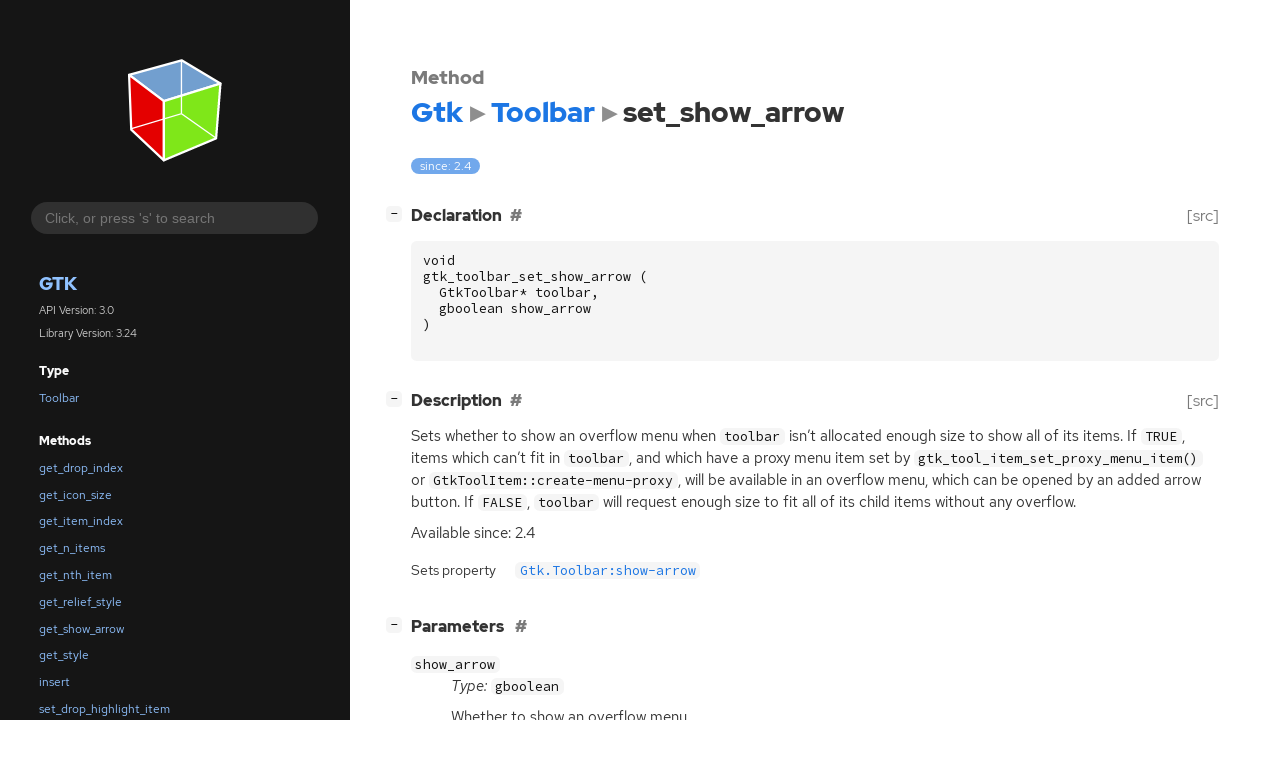

--- FILE ---
content_type: text/html; charset=utf-8
request_url: https://docs.gtk.org/gtk3/method.Toolbar.set_show_arrow.html
body_size: 7124
content:
<!--
SPDX-FileCopyrightText: GTK Development Team

SPDX-License-Identifier: LGPL-2.1-or-later
-->

<!DOCTYPE html>
<html lang="en">
<head>
  <title>Gtk.Toolbar.set_show_arrow</title>
  <meta name="viewport" content="width=device-width, initial-scale=1">

  <meta charset="utf-8" />

  
  <meta property="og:type" content="website"/>

  
  <meta property="og:image:width" content="256"/>
  <meta property="og:image:height" content="256"/>
  <meta property="og:image:secure_url" content="gtk-logo.svg"/>
  <meta property="og:image:alt" content="Gtk-3.0"/>
  

  
  <meta priority="og:title" content="Gtk.Toolbar.set_show_arrow"/>
  <meta priority="og:description" content="Reference for Gtk.Toolbar.set_show_arrow"/>
  <meta name="twitter:title" content="Gtk.Toolbar.set_show_arrow"/>
  <meta name="twitter:description" content="Reference for Gtk.Toolbar.set_show_arrow"/>


  
  <meta name="twitter:card" content="summary"/>

  
  
  
  <link rel="search" type="application/opensearchdescription+xml" title="Gtk" href="opensearch.xml">
  
  

  <link rel="stylesheet" href="style.css" type="text/css" />

  

  
  <script src="urlmap.js"></script>
  
  
  <script src="fzy.js"></script>
  <script src="search.js"></script>
  
  <script src="main.js"></script>

  
</head>

<body>
  <div id="body-wrapper" tabindex="-1">

    <nav class="sidebar devhelp-hidden">
      
      <div class="section">
        <a href="index.html"><img src="gtk-logo.svg" class="logo"/></a>
      </div>
      
      
      <div class="search section">
        <form id="search-form" autocomplete="off">
          <input id="search-input" type="text" name="do-not-autocomplete" placeholder="Click, or press 's' to search" autocomplete="off"/>
        </form>
      </div>
      
      <div class="section namespace">
        <h3><a href="index.html">Gtk</a></h3>
        <p>API Version: 3.0</p>
        
        <p>Library Version: 3.24</p>
        
      </div>
      
<div class="section">
  <h5>Type</h5>
  <div class="links">
    <a href="class.Toolbar.html">Toolbar</a>
  </div>
</div>
<div class="section">
  <h5>Methods</h5>
  <div class="links">
  
    <a class="method" href="method.Toolbar.get_drop_index.html">get_drop_index</a>
  
    <a class="method" href="method.Toolbar.get_icon_size.html">get_icon_size</a>
  
    <a class="method" href="method.Toolbar.get_item_index.html">get_item_index</a>
  
    <a class="method" href="method.Toolbar.get_n_items.html">get_n_items</a>
  
    <a class="method" href="method.Toolbar.get_nth_item.html">get_nth_item</a>
  
    <a class="method" href="method.Toolbar.get_relief_style.html">get_relief_style</a>
  
    <a class="method" href="method.Toolbar.get_show_arrow.html">get_show_arrow</a>
  
    <a class="method" href="method.Toolbar.get_style.html">get_style</a>
  
    <a class="method" href="method.Toolbar.insert.html">insert</a>
  
    <a class="method" href="method.Toolbar.set_drop_highlight_item.html">set_drop_highlight_item</a>
  
    <a class="method" href="method.Toolbar.set_icon_size.html">set_icon_size</a>
  
    <a class="method current" href="method.Toolbar.set_show_arrow.html">set_show_arrow</a>
  
    <a class="method" href="method.Toolbar.set_style.html">set_style</a>
  
    <a class="method" href="method.Toolbar.unset_icon_size.html">unset_icon_size</a>
  
    <a class="method" href="method.Toolbar.unset_style.html">unset_style</a>
  
  </div>
</div>

      <div class="section generator">
        <p>Generated by <a href="https://gitlab.gnome.org/GNOME/gi-docgen">gi-docgen</a> 2025.6</p>
      </div>
    </nav>

    <button id="btn-to-top" class="hidden"><span class="up-arrow"></span></button>

    
<section id="main" class="content">
  <header>
    <h3>Method</h3>
    <h1><a href="index.html">Gtk</a><span class="sep"></span><a href="class.Toolbar.html">Toolbar</a><span class="sep"></span>set_show_arrow</h1>
  </header>

  <section>
    <div class="docblock">
      <p><span class="emblem available">since: 2.4</span></p>
    </div>

    <div class="declaration toggle-wrapper">
      <h4 style="display:flex;" id="declaration">
        Declaration
        <a class="anchor" href="#declaration"></a>
        
        <a class="srclink" title="go to source location" href="https://gitlab.gnome.org/GNOME/gtk/-/blob/gtk-3-24/gtk/gtktoolbar.h#L120">[src]</a>
        
      </h4>

      <div class="docblock c-decl">
        <pre><code><div class="highlight"><pre><span></span><span class="kt">void</span>
<span class="n">gtk_toolbar_set_show_arrow</span><span class="w"> </span><span class="p">(</span>
<span class="w">  </span><span class="n">GtkToolbar</span><span class="o">*</span><span class="w"> </span><span class="n">toolbar</span><span class="p">,</span>
<span class="w">  </span><span class="n">gboolean</span><span class="w"> </span><span class="n">show_arrow</span>
<span class="p">)</span>
</pre></div>
</code></pre>
      </div>
    </div>

    <div class="description toggle-wrapper">
      <h4 style="display:flex;" id="description">
        Description
        <a class="anchor" href="#description"></a>
        
        <a class="srclink" title="go to source location" href="https://gitlab.gnome.org/GNOME/gtk/-/blob/gtk-3-24/gtk/gtktoolbar.c#L2983">[src]</a>
        
      </h4>

      <div class="docblock">
        <p>Sets whether to show an overflow menu when <code>toolbar</code> isn’t allocated enough
size to show all of its items. If <code>TRUE</code>, items which can’t fit in <code>toolbar</code>,
and which have a proxy menu item set by <code>gtk_tool_item_set_proxy_menu_item()</code>
or <code>GtkToolItem::create-menu-proxy</code>, will be available in an overflow menu,
which can be opened by an added arrow button. If <code>FALSE</code>, <code>toolbar</code> will
request enough size to fit all of its child items without any&nbsp;overflow.</p>
      </div>

      <div class="docblock">
        
        <p>Available since: 2.4</p>
        
        
        
        
        
      </div>

      
      <div class="docblock">
        <table>
        
          <tr><td>Sets property</td><td><a href="property.Toolbar.show-arrow.html"><code>Gtk.Toolbar:show-arrow</code></a></td></tr>
        
        </table>
      </div>
      
    </div>

    
    <div class="parameters toggle-wrapper">
      <h4 id="parameters">
        Parameters
        <a href="#parameters" class="anchor"></a>
      </h4>

      <div class="docblock">
        <dl class="arguments">
          

          
          <dt class="arg-name"><code>show_arrow</code></dt>
          <dd class="arg-description">
            <p><em>Type:</em>&nbsp;<code>gboolean</code></p>
            <p>Whether to show an overflow&nbsp;menu.</p>
            <table>
            
            
            
            
            
            
            
            
            
            </table>
          </dd>
          

          
        </dl>
      </div>
    </div>
    

    

  </section>
</section>


    

    <section id="search" class="content hidden"></section>

    <footer>
    
    </footer>
  </div>
</body>
</html>

--- FILE ---
content_type: application/javascript
request_url: https://docs.gtk.org/gtk3/urlmap.js
body_size: 675
content:
// SPDX-FileCopyrightText: 2021 GNOME Foundation
// SPDX-License-Identifier: LGPL-2.1-or-later

// A map between namespaces and base URLs for their online documentation
baseURLs = [
    [ 'GLib', 'https://docs.gtk.org/glib/' ],
    [ 'GObject', 'https://docs.gtk.org/gobject/' ],
    [ 'Gio', 'https://docs.gtk.org/gio/' ],
    [ 'Gdk', 'https://docs.gtk.org/gdk3/' ],
    [ 'GdkX11', 'https://docs.gtk.org/gdk3-x11/' ],
    [ 'Gtk', 'https://docs.gtk.org/gtk3/' ],
    [ 'Pango', 'https://docs.gtk.org/Pango/' ],
    [ 'PangoCairo', 'https://docs.gtk.org/PangoCairo/' ],
    [ 'GdkPixbuf', 'https://docs.gtk.org/gdk-pixbuf/' ],
    [ 'Atk', 'https://docs.gtk.org/atk/' ],
]
